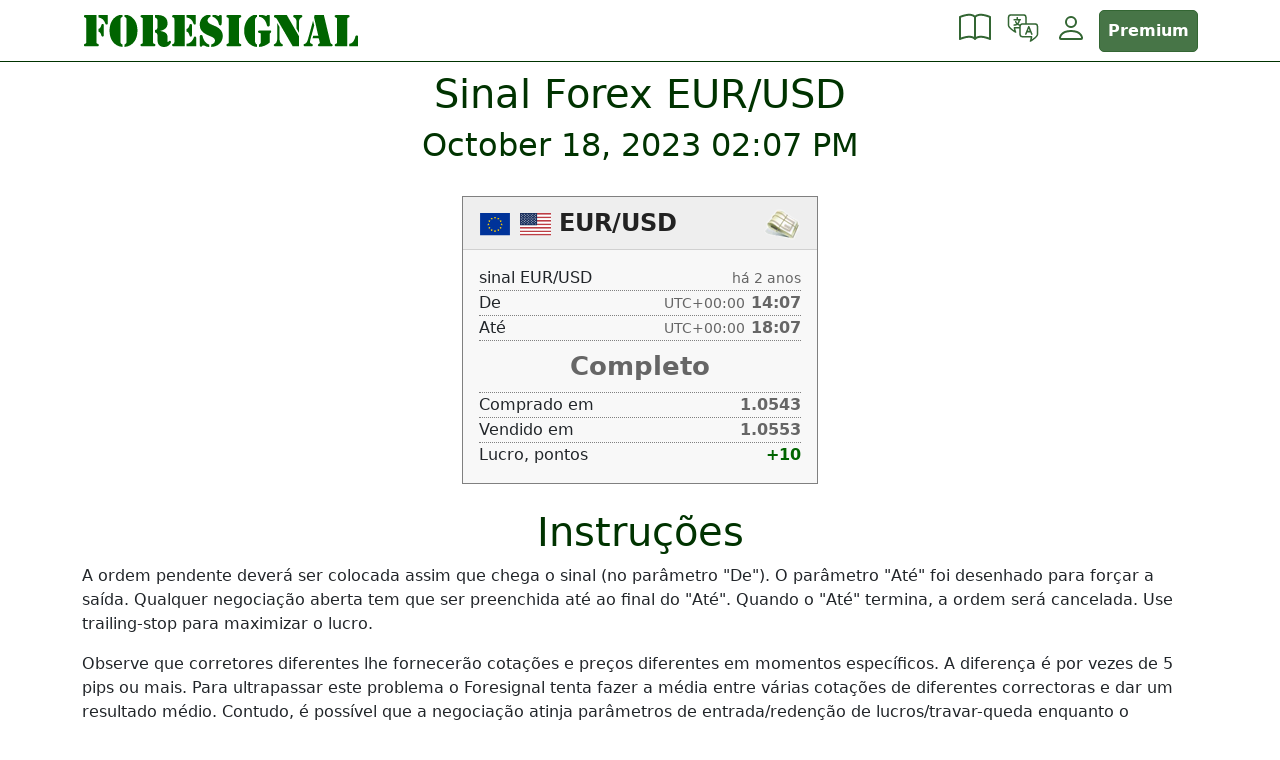

--- FILE ---
content_type: text/html; charset=UTF-8
request_url: https://foresignal.com/pt/signals/one/eurusd/2023/10/18/1407
body_size: 9558
content:
<!DOCTYPE html>
<html  lang="pt">
<head>
	<meta charset="utf-8">
	<meta name="viewport" content="width=device-width, initial-scale=1">
	<link href="https://foresignal.com/css/project.min.css?v=04241311" rel="stylesheet">
	<title>Sinal Forex EUR/USD @ 18 outubro 2023 14:07 UTC &mdash; Foresignal</title>
	<link rel="apple-touch-icon" sizes="180x180" href="/img/favicon/green/apple-touch-icon.png">
	<link rel="icon" type="image/png" sizes="32x32" href="/img/favicon/green/favicon-32x32.png">
	<link rel="icon" type="image/png" sizes="16x16" href="/img/favicon/green/favicon-16x16.png">
	<link rel="manifest" href="/img/favicon/green/site.webmanifest">
	<link rel="mask-icon" href="/img/favicon/green/safari-pinned-tab.svg" color="#006400">
	<link rel="shortcut icon" href="/img/favicon/green/favicon.ico">
	<link rel="preconnect" href="https://www.google.com">
	<link rel="preconnect" href="https://www.gstatic.com" crossorigin>
	<meta name="msapplication-TileColor" content="#006400">
	<meta name="msapplication-config" content="/img/favicon/green/browserconfig.xml">
	<meta name="theme-color" content="#ffffff">
	<meta name="description" content="" />
	<meta name="keywords" Content="Sinais Forex grátis, sinais de negociação gratuitos">
			<link rel="alternate" href="https://foresignal.com/en/signals/one/eurusd/2023/10/18/1407" hreflang="en" />
			<link rel="alternate" href="https://foresignal.com/es/signals/one/eurusd/2023/10/18/1407" hreflang="es" />
			<link rel="alternate" href="https://foresignal.com/pt/signals/one/eurusd/2023/10/18/1407" hreflang="pt" />
			<link rel="alternate" href="https://foresignal.com/fr/signals/one/eurusd/2023/10/18/1407" hreflang="fr" />
			<link rel="alternate" href="https://foresignal.com/it/signals/one/eurusd/2023/10/18/1407" hreflang="it" />
			<link rel="alternate" href="https://foresignal.com/de/signals/one/eurusd/2023/10/18/1407" hreflang="de" />
			<link rel="alternate" href="https://foresignal.com/ru/signals/one/eurusd/2023/10/18/1407" hreflang="ru" />
					<meta property="og:title" content="Sinal Forex EUR/USD, 18 outubro 2023 14:07 UTC" />
				<meta property="og:type" content="article" />
				<meta property="og:url" content="https://foresignal.com/signals/one/eurusd/2023/10/18/1407" />
				<meta property="og:site_name" content="Sinais Forex grátis" />
				<meta property="og:image" content="https://foresignal.com/img/fb/eurusd.png" />
				<meta property="twitter:image" content="https://foresignal.com/img/fb/eurusd.png" />
		<link rel="alternate" type="application/rss+xml" title="RSS" href="https://foresignal.com/pt/signals/rss" />
</head>
<body class="skin-green">
	<script>var ua = "\x55\x41\x2D\x33\x36\x33\x35\x39\x36\x33\x2D\x32";</script>
	<script async src="https://www.googletagmanager.com/gtag/js?id=UA-3635963-2"></script>
	<script>
		window.dataLayer = window.dataLayer || [];
		function gtag() {dataLayer.push(arguments);}
		gtag('js', new Date());
		cfg = {};
		cfg["custom_map"] = {'dimension1': 'Guest'};
		gtag('config', ua, cfg);
	</script>
	<nav class="navbar navbar-expand navbar-skin sticky-top flex-wrap">
	<div class="container align-items-center">
		<a class="navbar-brand" href="https://foresignal.com/pt/" title="Foresignal">
			<span class="d-block d-md-none"><svg xmlns="http://www.w3.org/2000/svg" viewBox="0 0 100 100" id="signal-bell">
<path d="M40.503,92.502c0.354,4.2,3.87,7.498,8.162,7.498c4.272,0,7.778-3.271,8.159-7.443c-2.321,0.066-4.741,0.107-7.291,0.107    C46.334,92.664,43.327,92.605,40.503,92.502z"/>
<path d="M90.514,70.977c-6.625-6.305-10.33-8.828-12.854-29.642c-2.522-20.81-0.188-26.685-11.431-30.903    c0,0-4.233-1.808-12.316-2.279V3.912C53.912,1.75,52.16,0,49.999,0c-2.16,0-3.912,1.75-3.912,3.912v4.243    c-8.068,0.476-12.317,2.277-12.317,2.277c-11.242,4.218-8.907,10.093-11.429,30.903C19.818,62.148,16.11,64.672,9.486,70.977    c-6.622,6.308-6.344,12.931-6.344,12.931s12.39,6.229,46.391,6.229c34,0,47.324-6.229,47.324-6.229S97.137,77.283,90.514,70.977z     M62.963,18.439c0.61,0.11,1.208,0.239,1.835,0.461c0.519,0.164,1.677,0.72,1.988,1.664c0.379,0.798,0.542,1.315,0.739,1.976    c0.181,0.629,0.33,1.267,0.459,1.923c0.258,1.317,0.443,2.721,0.591,4.288c0.144,1.535,0.415,4.471,0.852,9.215    c0.16,1.405,0.382,3.372,0.563,4.989c0.211,1.608,0.375,2.869,0.375,2.869s0.238,1.493,0.523,3.301    c0.305,1.805,0.725,3.9,1.004,5.131c0.776,3.398,1.317,4.959,1.629,5.921c0.959,2.833,1.789,4.968,2.653,7.024    c0.869,2.05,1.796,4.031,3.125,6.377c-4.478-2.869-7.435-5.922-9.627-12.084c-0.353-1.047-0.948-2.752-1.772-6.336    c-0.305-1.295-0.739-3.486-1.045-5.353c-0.31-1.866-0.517-3.406-0.517-3.406s-0.178-1.289-0.405-2.935    c-0.211-1.647-0.438-3.647-0.58-5.077c-0.482-4.794-0.692-7.749-0.828-9.275c-0.131-1.548-0.213-2.917-0.279-4.17    c-0.035-0.595-0.068-1.181-0.102-1.778c-0.039-0.478-0.078-0.961-0.117-1.46c0.018-0.09,0.016-0.196-0.033-0.287    c-0.027-0.053-0.029-0.086-0.098-0.157c-0.076-0.08-0.164-0.163-0.26-0.241c-0.378-0.328-0.835-0.655-1.306-0.974    c-0.914-0.63-2.011-1.217-3.214-1.801C60.468,18.197,61.708,18.217,62.963,18.439z M89.549,74.766    c-0.085,0.243-0.851,0.699-1.814,1.145c0.115,0.001-1.063,0.445-2.276,0.882c-0.604,0.229-1.226,0.437-1.694,0.563    c-0.471,0.14-0.785,0.232-0.785,0.232l-3.092,0.696l-4.77,0.846c-1.598,0.231-3.201,0.406-4.799,0.611l-2.398,0.298l-2.408,0.175    l-4.818,0.351c-3.213,0.182-6.432,0.182-9.645,0.278C38.2,80.867,25.252,80.063,12.7,76.688c-1.003-0.258-2-0.6-2.996-0.936    c-0.043-0.016-0.06-0.025-0.104-0.088c-0.339-0.414-0.568-1.223,0.588-1.633c0.022-0.006,0.111-0.029,0.153-0.023    c0.947,0.32,1.889,0.646,2.871,0.898c12.441,3.351,25.537,4.133,38.476,4.07c6.479-0.102,12.971-0.361,19.385-1.193    c3.219-0.342,6.398-0.919,9.561-1.547l2.145-0.5c0,0,0.687-0.108,1.623-0.26c0.914-0.168,2.072-0.379,3.072-0.562    C89.104,74.57,89.632,74.53,89.549,74.766z"/>
</svg></span>
			<span class="d-none d-md-block"><svg xmlns="http://www.w3.org/2000/svg" width="474.336" height="55" viewBox="0 0 474.336 55"><path fill="darkgreen" d="M7.27 45.79C7.27 48.46 7.34 48.89 4.82 49.68C3.89 49.97 3.24 50.62 3.24 51.62C3.24 53.71 5.62 53.86 5.90 53.86L26.28 53.86C26.57 53.86 28.94 53.71 28.94 51.62C28.94 50.62 28.30 49.97 27.36 49.68C24.84 48.89 24.91 48.46 24.91 45.79L24.91 0L5.90 0C5.62 0 3.24 0.14 3.24 2.23C3.24 3.24 3.89 3.89 4.82 4.18C7.34 4.97 7.27 5.40 7.27 8.06ZM28.15 4.18C34.49 5.18 38.16 8.71 40.03 14.54C40.39 15.62 40.75 16.34 41.98 16.34C44.14 16.34 44.21 14.98 44.21 14.62L44.21 0L28.15 0ZM28.15 28.51C31.18 29.30 32.54 32.11 33.19 34.85C33.55 36.07 33.98 37.22 35.50 37.22C37.73 37.22 37.37 34.63 37.37 34.06L37.37 18.50C37.37 17.93 37.73 15.34 35.50 15.34C33.98 15.34 33.55 16.49 33.19 17.71C32.54 20.45 31.18 23.26 28.15 24.05ZM69.70-1.08C54.43 0.29 47.30 12.60 47.30 26.93C47.30 41.26 54.43 53.57 69.70 54.94L69.70 50.76C66.31 49.54 66.02 47.38 66.02 45.58L66.02 8.28C66.02 6.48 66.31 4.32 69.70 3.10ZM72.94 54.94C88.20 53.57 95.33 41.26 95.33 26.93C95.33 12.60 88.20 0.29 72.94-1.08L72.94 3.10C76.32 4.32 76.61 6.48 76.61 8.28L76.61 45.58C76.61 47.38 76.32 49.54 72.94 50.76ZM104.54 45.79C104.54 48.46 104.62 48.89 102.10 49.68C101.16 49.97 100.51 50.62 100.51 51.62C100.51 53.71 102.89 53.86 103.18 53.86L123.55 53.86C123.84 53.86 126.22 53.71 126.22 51.62C126.22 50.62 125.57 49.97 124.63 49.68C122.11 48.89 122.18 48.46 122.18 45.79L122.18 0L103.18 0C102.89 0 100.51 0.14 100.51 2.23C100.51 3.24 101.16 3.89 102.10 4.18C104.62 4.97 104.54 5.40 104.54 8.06ZM125.42 4.25C129.02 5.54 129.82 7.27 129.82 10.87L129.82 19.58C129.82 23.11 129.31 25.49 125.42 25.85L125.42 30.10C129.74 30.53 129.82 34.56 129.82 37.87L129.82 42.77C129.82 46.15 130.18 49.32 132.70 51.91C134.93 54.14 137.74 54.94 140.83 54.94C143.93 54.94 146.52 54.36 148.97 52.34C150.55 51.12 152.93 48.46 152.93 46.37C152.93 45.36 151.78 44.28 150.84 44.28C149.11 44.28 148.90 46.37 147.74 46.37C146.81 46.37 147.02 44.93 147.02 44.28L147.02 37.94C146.88 30.31 140.76 28.44 134.35 27.50L134.35 27.36C141.70 25.63 147.17 22.03 147.02 13.75C146.95 8.28 144.50 4.32 139.68 1.94C135.36-0.14 130.46 0 125.78 0L125.42 0ZM154.73 2.23C154.73 3.24 155.38 3.89 156.31 4.18C158.83 4.97 158.76 5.40 158.76 8.06L158.76 45.79C158.76 48.46 158.83 48.89 156.31 49.68C155.38 49.97 154.73 50.62 154.73 51.62C154.73 53.71 157.10 53.86 157.39 53.86L176.40 53.86L176.40 0L157.39 0C157.10 0 154.73 0.14 154.73 2.23ZM179.64 4.18C185.98 5.18 189.65 8.71 191.52 14.54C191.88 15.62 192.24 16.34 193.46 16.34C195.62 16.34 195.70 14.98 195.70 14.62L195.70 0L179.64 0ZM179.64 53.86L196.20 53.86L196.20 39.46C196.20 39.17 196.42 37.01 194.11 37.01C192.82 37.01 192.38 38.16 191.88 39.24C189.94 45.00 185.47 48.96 179.64 49.68ZM179.64 28.51C182.66 29.30 184.03 32.11 184.68 34.85C185.04 36.07 185.47 37.22 186.98 37.22C189.22 37.22 188.86 34.63 188.86 34.06L188.86 18.50C188.86 17.93 189.22 15.34 186.98 15.34C185.47 15.34 185.04 16.49 184.68 17.71C184.03 20.45 182.66 23.26 179.64 24.05ZM220.90-1.08C210.31-0.72 202.39 6.05 202.39 16.99C202.39 28.30 210.82 32.40 219.89 36.22C223.34 37.73 228.67 39.60 228.53 44.14C228.38 48.10 225.43 49.68 221.98 50.76L221.98 54.94C232.63 54.72 241.92 47.45 241.92 36.29C241.92 29.66 239.04 22.90 226.30 18.00C217.73 14.69 215.78 12.53 215.78 9C215.78 6.05 218.16 4.03 220.90 3.10ZM239.98 2.16C239.98 1.58 240.12-0.86 237.89-0.86C236.02-0.86 236.16 1.73 234.29 1.73C233.50 1.73 228.67-1.01 224.14-1.08L224.14 3.10C229.75 4.32 234.22 9.79 235.01 15.12C235.22 16.56 235.87 17.93 237.60 17.93C239.69 17.93 239.98 16.13 239.98 14.47ZM202.39 51.62C202.39 51.98 202.39 54.65 204.62 54.65C206.42 54.65 206.21 52.27 208.51 52.27C211.10 52.27 212.47 54.79 218.74 54.94L218.74 50.76C212.40 49.46 208.37 42.34 207.36 36.58C207.14 35.35 206.14 34.20 204.70 34.20C202.68 34.20 202.39 36.22 202.39 37.73ZM269.78 8.06C269.78 5.40 269.71 4.97 272.23 4.18C273.17 3.89 273.82 3.24 273.82 2.23C273.82 0.14 271.44 0 271.15 0L250.78 0C250.49 0 248.11 0.14 248.11 2.23C248.11 3.24 248.76 3.89 249.70 4.18C252.22 4.97 252.14 5.40 252.14 8.06L252.14 45.79C252.14 48.46 252.22 48.89 249.70 49.68C248.76 49.97 248.11 50.62 248.11 51.62C248.11 53.71 250.49 53.86 250.78 53.86L271.15 53.86C271.44 53.86 273.82 53.71 273.82 51.62C273.82 50.62 273.17 49.97 272.23 49.68C269.71 48.89 269.78 48.46 269.78 45.79ZM297.36 9.65C297.36 7.06 297.94 4.10 300.82 3.10L300.82-1.08C288.29-0.79 278.64 11.45 278.64 26.93C278.64 42.34 288.29 54.58 300.82 54.94L300.82 50.76C297.94 49.75 297.36 46.73 297.36 44.14ZM304.06 3.10C309.89 3.38 315.36 7.78 317.59 16.99C317.95 18.50 318.46 19.87 320.33 19.87C322.56 19.87 322.56 17.64 322.56 17.28L322.56 1.22C322.56 0.86 322.70-1.08 320.54-1.08C318.24-1.08 318.46 1.58 316.30 1.58C315.50 1.58 311.62-0.43 304.06-1.08ZM304.06 54.94C310.90 54.79 317.52 51.84 322.56 47.30L322.56 33.05C322.56 32.69 322.34 31.82 323.86 30.89C324.50 30.46 325.15 29.95 325.15 28.73C325.15 26.35 322.99 26.57 322.63 26.57L305.42 26.57C305.06 26.57 302.54 26.64 302.54 28.58C302.54 29.81 303.26 30.46 304.42 30.74C307.30 31.25 307.37 31.61 307.37 33.19L307.37 46.15C307.37 47.38 307.22 49.82 304.06 50.76ZM335.38 42.48C334.22 51.48 329.62 48.67 329.62 51.77C329.62 54.00 332.57 53.86 333.36 53.86L341.57 53.86C342.36 53.86 345.31 54.00 345.31 51.77C345.31 48.67 340.70 51.48 339.55 42.48L339.55 20.74L335.52 13.54L335.38 13.54ZM368.71 23.26L372.74 30.53L372.89 30.53L372.89 13.03C372.89 2.74 378.79 5.47 378.79 2.16C378.79 0.14 376.42 0 375.70 0L365.90 0C365.18 0 362.81 0.14 362.81 2.16C362.81 5.47 368.71 2.74 368.71 13.03ZM351.94 0L333.43 0C331.92 0.07 329.76 0.07 329.76 2.23C329.76 3.82 330.70 4.10 331.92 4.54C334.30 5.33 334.66 6.41 335.81 8.42L362.16 53.86L372.89 53.86L372.89 36.43ZM397.22 10.08L397.01 10.08L388.37 41.69C387.00 46.80 385.06 48.46 383.54 49.25C381.96 50.04 380.74 49.97 380.74 51.70C380.74 53.78 383.33 53.86 384.77 53.86L393.05 53.86C394.49 53.86 396.79 53.93 396.79 51.91C396.79 50.47 395.78 50.04 394.63 49.54C392.18 48.46 391.18 47.23 392.33 42.84L399.10 18.22ZM408.24 45.43C408.89 48.24 408.60 48.74 406.73 49.82C405.79 50.33 405.36 50.69 405.36 51.84C405.36 53.71 407.45 53.86 408.89 53.86L426.82 53.86C428.18 53.86 430.78 53.93 430.78 51.98C430.78 50.69 429.98 50.18 428.98 49.75C426.96 48.89 426.89 47.52 426.46 45.50L415.66 0L399.74 0L398.81 3.89L406.08 35.71L397.30 35.71L396.29 39.89L406.80 39.89ZM455.90 8.06C455.90 5.40 455.83 4.97 458.35 4.18C459.29 3.89 459.94 3.24 459.94 2.23C459.94 0.14 457.56 0 457.27 0L436.90 0C436.61 0 434.23 0.14 434.23 2.23C434.23 3.24 434.88 3.89 435.82 4.18C438.34 4.97 438.26 5.40 438.26 8.06L438.26 45.79C438.26 48.46 438.34 48.89 435.82 49.68C434.88 49.97 434.23 50.62 434.23 51.62C434.23 53.71 436.61 53.86 436.90 53.86L455.90 53.86ZM459.14 53.86L474.34 53.86L474.34 37.87C474.34 36.50 474.19 35.14 472.54 35.14C471.02 35.14 470.16 35.57 469.80 37.15C468.29 43.85 464.98 48.89 459.14 49.68Z"/></svg></span>

		</a>
		<ul class="navbar-nav align-items-center flex-row">
<li class="nav-item dropdown">
				<a class="nav-link hovered" href="#" id="infoDropdown" role="button" data-bs-toggle="dropdown" aria-expanded="false" title="Noções básicas de negociação Forex">
					<svg xmlns="http://www.w3.org/2000/svg" width="16" height="16" fill="currentColor" class="bi bi-book" viewBox="0 0 16 16">
  <path d="M1 2.828c.885-.37 2.154-.769 3.388-.893 1.33-.134 2.458.063 3.112.752v9.746c-.935-.53-2.12-.603-3.213-.493-1.18.12-2.37.461-3.287.811V2.828zm7.5-.141c.654-.689 1.782-.886 3.112-.752 1.234.124 2.503.523 3.388.893v9.923c-.918-.35-2.107-.692-3.287-.81-1.094-.111-2.278-.039-3.213.492V2.687zM8 1.783C7.015.936 5.587.81 4.287.94c-1.514.153-3.042.672-3.994 1.105A.5.5 0 0 0 0 2.5v11a.5.5 0 0 0 .707.455c.882-.4 2.303-.881 3.68-1.02 1.409-.142 2.59.087 3.223.877a.5.5 0 0 0 .78 0c.633-.79 1.814-1.019 3.222-.877 1.378.139 2.8.62 3.681 1.02A.5.5 0 0 0 16 13.5v-11a.5.5 0 0 0-.293-.455c-.952-.433-2.48-.952-3.994-1.105C10.413.809 8.985.936 8 1.783z"/>
</svg>				</a>
				<ul class="dropdown-menu" aria-labelledby="infoDropdown">
					<li><a class="dropdown-item" href="https://foresignal.com/pt/info/faq/what-is-forex-trading">O que é Forex Trading?</a></li>
					<li><a class="dropdown-item" href="https://foresignal.com/pt/info/faq/best-forex-trading-strategies">Melhores estratégias de negociação Forex</a></li>
					<li><a class="dropdown-item" href="https://foresignal.com/pt/info/faq/choosing-a-forex-broker">Escolhendo um corretor Forex</a></li>
					<li><a class="dropdown-item" href="https://foresignal.com/pt/info/faq/developing-a-trading-plan">Desenvolvendo um Plano de Negociação</a></li>
					<li><a class="dropdown-item" href="https://foresignal.com/pt/info/faq/using-forex-signals">Usando Sinais Forex</a></li>
					<li><a class="dropdown-item" href="https://foresignal.com/pt/info/faq/managing-risk">Gestão de risco</a></li>
					<li><a class="dropdown-item" href="https://foresignal.com/pt/info/faq/improving-trading-psychology">Melhorando a Psicologia de Negociação</a></li>
				</ul>
			</li>
			<li class="nav-item dropdown">
				<a class="nav-link hovered" href="#" id="langDropdown" role="button" data-bs-toggle="dropdown" aria-expanded="false" aria-label="Língua" title="Língua">
					<svg xmlns="http://www.w3.org/2000/svg" viewBox="0 0 64 64" fill="currentColor" class="bi"><path d="M55.63,22.25H39.44V11.06a6.82,6.82,0,0,0-6.81-6.81H8.37a6.82,6.82,0,0,0-6.81,6.81V26.23A6.73,6.73,0,0,0,2.71,30c2.4,4.62,13.47,11.45,13.59,11.52a1.56,1.56,0,0,0,.78.22,1.49,1.49,0,0,0,1.39-2.06A41.78,41.78,0,0,1,16.61,33h8v11.2A6.81,6.81,0,0,0,31.37,51h16a41.78,41.78,0,0,1-1.86,6.66,1.49,1.49,0,0,0,1.39,2.06,1.56,1.56,0,0,0,.78-.22c.12-.07,11.19-6.9,13.59-11.52a6.73,6.73,0,0,0,1.15-3.78V29.06A6.82,6.82,0,0,0,55.63,22.25ZM21.49,30H14.81a1.54,1.54,0,0,0-1.14.53,1.49,1.49,0,0,0-.34,1.2c0,.14.36,2.31,1,4.89-3.36-2.34-7.78-5.74-9-8a1.51,1.51,0,0,0-.15-.28,3.65,3.65,0,0,1-.68-2.16V11.06A3.82,3.82,0,0,1,8.37,7.25H32.63a3.82,3.82,0,0,1,3.81,3.81V22.25H31.37a6.81,6.81,0,0,0-5.12,2.33,8.73,8.73,0,0,1-3.09-.67A13,13,0,0,0,25.93,17h.81a1.5,1.5,0,1,0,0-3H22V11.33a1.5,1.5,0,1,0-3,0V14H14.33a1.5,1.5,0,1,0,0,3h8.58a9.88,9.88,0,0,1-2.2,5.2,10.13,10.13,0,0,1-2-3.34,1.5,1.5,0,1,0-2.8,1.08,13.48,13.48,0,0,0,2.34,4,9.83,9.83,0,0,1-3.87.71h0a1.5,1.5,0,1,0,0,3h0A12.07,12.07,0,0,0,20.71,26a10.61,10.61,0,0,0,4.05,1.45,6.55,6.55,0,0,0-.2,1.6v1Zm38,14.2a3.65,3.65,0,0,1-.68,2.16,1.43,1.43,0,0,0-.15.27c-1.18,2.24-5.61,5.65-9,8,.67-2.58,1-4.75,1-4.89a1.49,1.49,0,0,0-.34-1.2A1.52,1.52,0,0,0,49.19,48H31.37a3.81,3.81,0,0,1-3.81-3.8V29.06a3.82,3.82,0,0,1,3.81-3.81H55.63a3.82,3.82,0,0,1,3.81,3.81ZM48.92,38.64h0l-4-10h0a.8.8,0,0,0-.08-.16l-.06-.1a.64.64,0,0,0-.1-.13l-.08-.1-.11-.09L44.37,28a.39.39,0,0,0-.11-.06l-.15-.08h0a.35.35,0,0,0-.11,0l-.15-.05-.15,0h-.14l-.16,0h-.13l-.17.05a.38.38,0,0,0-.1,0h0l-.15.08L42.7,28a.87.87,0,0,0-.11.09l-.11.09-.09.1a1.47,1.47,0,0,0-.1.13l0,.1-.09.16h0l-4,10h0l-2,5a1.5,1.5,0,0,0,.84,2,1.36,1.36,0,0,0,.56.11,1.51,1.51,0,0,0,1.39-.94l1.62-4.06h6l1.62,4.06a1.52,1.52,0,0,0,1.4.94,1.35,1.35,0,0,0,.55-.11,1.5,1.5,0,0,0,.84-2Zm-7.17-.92,1.79-4.46,1.78,4.46Z"/></svg>				</a>
				<ul class="dropdown-menu dropdown-menu-end dropdown-menu-md-start" aria-labelledby="langDropdown">
											<li><a class="dropdown-item" href="https://foresignal.com/en/signals/one/eurusd/2023/10/18/1407">English</a></li>
											<li><a class="dropdown-item" href="https://foresignal.com/es/signals/one/eurusd/2023/10/18/1407">Español</a></li>
											<li><a class="dropdown-item" href="https://foresignal.com/pt/signals/one/eurusd/2023/10/18/1407">Português</a></li>
											<li><a class="dropdown-item" href="https://foresignal.com/fr/signals/one/eurusd/2023/10/18/1407">Français </a></li>
											<li><a class="dropdown-item" href="https://foresignal.com/it/signals/one/eurusd/2023/10/18/1407">Italiano</a></li>
											<li><a class="dropdown-item" href="https://foresignal.com/de/signals/one/eurusd/2023/10/18/1407">Deutsch</a></li>
											<li><a class="dropdown-item" href="https://foresignal.com/ru/signals/one/eurusd/2023/10/18/1407">Русский</a></li>
									</ul>
			</li>
			<li class="nav-item dropdown">
				<a class="nav-link hovered" href="#" id="AccountDropdown" role="button" data-bs-toggle="dropdown" aria-expanded="false" aria-label="Menu do usuário">
					<svg xmlns="http://www.w3.org/2000/svg" width="16" height="16" fill="currentColor" class="bi bi-person" viewBox="0 0 16 16">
  <path d="M8 8a3 3 0 1 0 0-6 3 3 0 0 0 0 6zm2-3a2 2 0 1 1-4 0 2 2 0 0 1 4 0zm4 8c0 1-1 1-1 1H3s-1 0-1-1 1-4 6-4 6 3 6 4zm-1-.004c-.001-.246-.154-.986-.832-1.664C11.516 10.68 10.289 10 8 10c-2.29 0-3.516.68-4.168 1.332-.678.678-.83 1.418-.832 1.664h10z"/>
</svg>				</a>
				<ul class="dropdown-menu dropdown-menu-end dropdown-menu-md-start" aria-labelledby="AccountDropdown">
					<li><a class="dropdown-item" href="https://foresignal.com/pt/login/register"><svg xmlns="http://www.w3.org/2000/svg" width="16" height="16" fill="currentColor" class="bi bi-plus-circle-fill" viewBox="0 0 16 16">
  <path d="M16 8A8 8 0 1 1 0 8a8 8 0 0 1 16 0zM8.5 4.5a.5.5 0 0 0-1 0v3h-3a.5.5 0 0 0 0 1h3v3a.5.5 0 0 0 1 0v-3h3a.5.5 0 0 0 0-1h-3v-3z"/>
</svg> Inscrever</a></li>
					<li><a class="dropdown-item" href="https://foresignal.com/pt/login/index"><svg xmlns="http://www.w3.org/2000/svg" width="16" height="16" fill="currentColor" class="bi bi-box-arrow-in-right" viewBox="0 0 16 16">
  <path fill-rule="evenodd" d="M6 3.5a.5.5 0 0 1 .5-.5h8a.5.5 0 0 1 .5.5v9a.5.5 0 0 1-.5.5h-8a.5.5 0 0 1-.5-.5v-2a.5.5 0 0 0-1 0v2A1.5 1.5 0 0 0 6.5 14h8a1.5 1.5 0 0 0 1.5-1.5v-9A1.5 1.5 0 0 0 14.5 2h-8A1.5 1.5 0 0 0 5 3.5v2a.5.5 0 0 0 1 0v-2z"/>
  <path fill-rule="evenodd" d="M11.854 8.354a.5.5 0 0 0 0-.708l-3-3a.5.5 0 1 0-.708.708L10.293 7.5H1.5a.5.5 0 0 0 0 1h8.793l-2.147 2.146a.5.5 0 0 0 .708.708l3-3z"/>
</svg> Iniciar sessão</a></li>
					<li><hr class="dropdown-divider"></li>
					<li><a class="dropdown-item" href="https://foresignal.com/pt/account/upgrade"> <svg xmlns="http://www.w3.org/2000/svg" width="16" height="16" fill="currentColor" class="bi bi-gem" viewBox="0 0 16 16">
  <path d="M3.1.7a.5.5 0 0 1 .4-.2h9a.5.5 0 0 1 .4.2l2.976 3.974c.149.185.156.45.01.644L8.4 15.3a.5.5 0 0 1-.8 0L.1 5.3a.5.5 0 0 1 0-.6l3-4zm11.386 3.785-1.806-2.41-.776 2.413 2.582-.003zm-3.633.004.961-2.989H4.186l.963 2.995 5.704-.006zM5.47 5.495 8 13.366l2.532-7.876-5.062.005zm-1.371-.999-.78-2.422-1.818 2.425 2.598-.003zM1.499 5.5l5.113 6.817-2.192-6.82L1.5 5.5zm7.889 6.817 5.123-6.83-2.928.002-2.195 6.828z"/>
</svg> Premium</a></li>
				</ul>
			</li>
			<li class="nav-item ms-1"><a class="nav-link btn btn-primary fw-bold text-white" href="https://foresignal.com/pt/account/upgrade">Premium</a></li>
		</ul>
	</div>
	</nav>

	<div class="container">
		<h1>
	Sinal Forex EUR/USD</h1>
<h2>
	<script>
		let d=new Date(1697638020 * 1000);
		document.write(d.toLocaleDateString(undefined, { year: 'numeric', month: 'long', day: 'numeric' }));
		document.write(" ");
		document.write(d.toLocaleTimeString([], { hour: "2-digit", minute: "2-digit" }));
	</script>
</h2>

<script defer src="https://unpkg.com/timeago.js@4.0.2/dist/timeago.full.min.js"></script>
<script>
function w(s){document.write(s);}
function f(s){for(let i=0;i<s.length;i++){w('670429+-. 5,813'.charAt(s.charCodeAt(i)-65-i))}}
function tzo(){const tzo=new Date().getTimezoneOffset();const o=Math.abs(tzo);return (tzo>0?'-':'+')+Math.floor(o/60).toFixed(0).padStart(2,'0')+':'+(o%60).toString().padStart(2,'0');}
function hhmm(t){let d=new Date(t*1000);return d.getHours().toString().padStart(2,'0')+':'+d.getMinutes().toString().padStart(2,'0');}
function render_ago(){timeago.render(document.querySelectorAll('.timeago'), 'pt_BR');}
document.addEventListener('DOMContentLoaded', render_ago);
</script>

<svg xmlns="http://www.w3.org/2000/svg" width="0" height="0">
	<symbol xmlns="http://www.w3.org/2000/svg" viewBox="0 0 16 16" fill="currentColor" id="bi-bell">
  		<path d="M8 16a2 2 0 0 0 2-2H6a2 2 0 0 0 2 2zM8 1.918l-.797.161A4.002 4.002 0 0 0 4 6c0 .628-.134 2.197-.459 3.742-.16.767-.376 1.566-.663 2.258h10.244c-.287-.692-.502-1.49-.663-2.258C12.134 8.197 12 6.628 12 6a4.002 4.002 0 0 0-3.203-3.92L8 1.917zM14.22 12c.223.447.481.801.78 1H1c.299-.199.557-.553.78-1C2.68 10.2 3 6.88 3 6c0-2.42 1.72-4.44 4.005-4.901a1 1 0 1 1 1.99 0A5.002 5.002 0 0 1 13 6c0 .88.32 4.2 1.22 6z"/>
	</symbol>
	<symbol xmlns="http://www.w3.org/2000/svg" viewBox="0 0 16 16" fill="currentColor" id="bi-bell-fill">
  		<path d="M8 16a2 2 0 0 0 2-2H6a2 2 0 0 0 2 2zm.995-14.901a1 1 0 1 0-1.99 0A5.002 5.002 0 0 0 3 6c0 1.098-.5 6-2 7h14c-1.5-1-2-5.902-2-7 0-2.42-1.72-4.44-4.005-4.901z"/>
	</symbol>
</svg>
<div class="row">
	<div class="col-sm-4 text-center">
			</div>
	<div class="col-lg-4 off-lg-4 mb-3">
		<div class="card signal-card filled">
	<div class="card-header signal-header d-flex flex-row flex-nowrap  profit">
		<div class="d-flex flex-row flex-wrap">
			<div class="me-2">
				<img class="flag-icon" src="https://foresignal.com/img/flags/eu.svg" alt="eu">
				<img class="flag-icon" src="https://foresignal.com/img/flags/us.svg" alt="us">
			</div>
			<div class="">
				<a href="https://foresignal.com/pt/signals/one/eurusd/2023/10/18/1407" title="Sinal Forex EUR/USD gratuito">EUR/USD</a>
			</div>
		</div>
		<span class="ms-auto">
				<img src="https://foresignal.com/img/signal/money.png" width="38" height="33" alt="">
		</span>
	</div>
	<div class="card-body">
		<div class="d-flex flex-row flex-wrap signal-row">
			<div class="signal-title">sinal EUR/USD</div>
			<div class="ms-auto signal-value signal-color">
				<span class="timeago fw-normal small" datetime="1697638020000"></span>
			</div>
		</div>
		<div class="d-flex flex-row flex-wrap signal-row">
			<div class="signal-title">
				De 
			</div>
			<div class="ms-auto signal-value signal-color">
				<span class="fw-normal small">UTC<script>w(tzo());</script></span>
				<script>w(hhmm(1697638020));</script>
			</div>
		</div>
		<div class="d-flex flex-row flex-wrap signal-row">
			<div class="signal-title">
				Até 
			</div>
			<div class="ms-auto signal-value signal-color">
				<span class="fw-normal small">UTC<script>w(tzo());</script></span>
				<script>w(hhmm(1697652420));</script>
			</div>
		</div>
		<div class="signal-row signal-status signal-color">
			Completo 
		</div>
		<div class="d-flex flex-row flex-wrap signal-row">
			<div class="signal-title">
				Comprado em 
			</div>
			<div class="ms-auto signal-value signal-color user-select-all">
				<script>f('NJENHT');</script>
			</div>
		</div>
		<div class="d-flex flex-row flex-wrap signal-row">
			<div class="signal-title">
				Vendido em 
			</div>
			<div class="ms-auto signal-value signal-color user-select-all">
				<script>f('NJENOT');</script>
			</div>
		</div>
		<div class="d-flex flex-row flex-wrap signal-row">
			<div class="signal-title">
				Lucro, pontos 
			</div>
			<div class="ms-auto signal-value profit-color">
				<script>f('GOE');</script>
			</div>
		</div>

	</div>
</div>
	</div>
	<div class="col-sm-4 text-center">
			</div>
</div>

<h1>Instruções</h1>
<p>
	A ordem pendente deverá ser colocada assim que chega o sinal  (no parâmetro "De"). O parâmetro "Até" foi desenhado para forçar a saída. Qualquer negociação aberta tem que ser preenchida até ao final do "Até". Quando o "Até" termina, a ordem será cancelada. Use trailing-stop para maximizar o lucro.</p>
<p>
	Observe que corretores diferentes lhe fornecerão cotações e preços diferentes em momentos específicos. A diferença é por vezes de 5 pips ou mais. Para ultrapassar este problema o Foresignal tenta fazer a média entre várias cotações de diferentes correctoras e dar um resultado médio. Contudo, é possível que a negociação atinja parâmetros de entrada/redenção de lucros/travar-queda enquanto o Foresignal ainda não o fez e vice-versa, devido às diferenças nas cotações.</p>
<script>render_ago();</script>
	</div>

	<script async src="https://cdn.jsdelivr.net/npm/bootstrap@5.1.3/dist/js/bootstrap.bundle.min.js" integrity="sha384-ka7Sk0Gln4gmtz2MlQnikT1wXgYsOg+OMhuP+IlRH9sENBO0LRn5q+8nbTov4+1p" crossorigin="anonymous"></script>

</body>
</html>